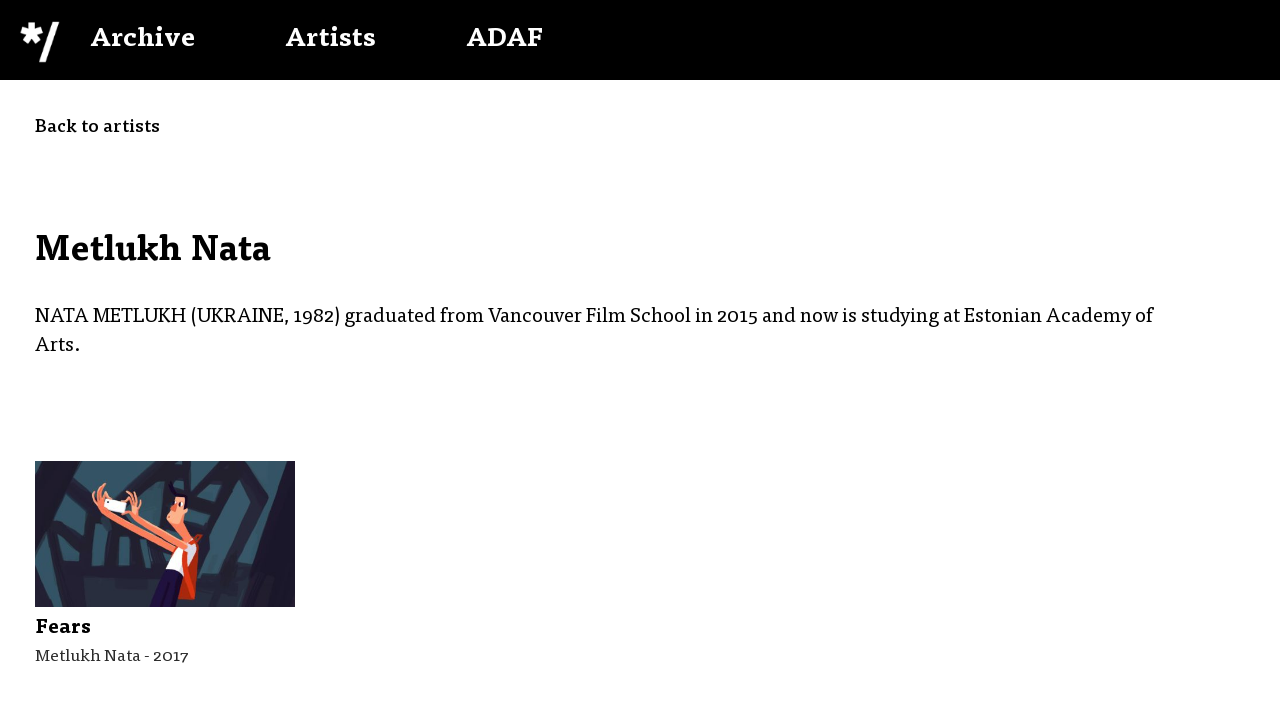

--- FILE ---
content_type: text/css
request_url: https://archive.adaf.gr/wp-content/themes/adaf_archive_theme/assets/css/main.min.css?ver=1557302326576
body_size: 24969
content:
.owl-carousel,.owl-carousel .owl-item,.owl-theme .owl-dots,.owl-theme .owl-nav{-webkit-tap-highlight-color:transparent}.owl-carousel,.owl-carousel .owl-item{position:relative}.owl-carousel{display:none;width:100%;z-index:1}.owl-carousel .owl-stage{position:relative;-ms-touch-action:pan-Y;touch-action:manipulation;-moz-backface-visibility:hidden}.owl-carousel .owl-stage:after{content:".";display:block;clear:both;visibility:hidden;line-height:0;height:0}.owl-carousel .owl-stage-outer{position:relative;overflow:hidden;-webkit-transform:translate3d(0,0,0)}.owl-carousel .owl-item,.owl-carousel .owl-wrapper{-webkit-backface-visibility:hidden;-moz-backface-visibility:hidden;-ms-backface-visibility:hidden;-webkit-transform:translate3d(0,0,0);-moz-transform:translate3d(0,0,0);-ms-transform:translate3d(0,0,0)}.owl-carousel .owl-item{min-height:1px;float:left;-webkit-backface-visibility:hidden;-webkit-touch-callout:none}.owl-carousel .owl-item img{display:block;width:100%}.owl-carousel .owl-dots.disabled,.owl-carousel .owl-nav.disabled{display:none}.no-js .owl-carousel,.owl-carousel.owl-loaded{display:block}.owl-carousel .owl-dot,.owl-carousel .owl-nav .owl-next,.owl-carousel .owl-nav .owl-prev{cursor:pointer;-webkit-user-select:none;-moz-user-select:none;-ms-user-select:none;user-select:none}.owl-carousel .owl-nav button.owl-next,.owl-carousel .owl-nav button.owl-prev,.owl-carousel button.owl-dot{background:0 0;color:inherit;border:none;padding:0!important;font:inherit}.owl-carousel.owl-loading{opacity:0;display:block}.owl-carousel.owl-hidden{opacity:0}.owl-carousel.owl-refresh .owl-item{visibility:hidden}.owl-carousel.owl-drag .owl-item{-ms-touch-action:pan-y;touch-action:pan-y;-webkit-user-select:none;-moz-user-select:none;-ms-user-select:none;user-select:none}.owl-carousel.owl-grab{cursor:move;cursor:-webkit-grab;cursor:grab}.owl-carousel.owl-rtl{direction:rtl}.owl-carousel.owl-rtl .owl-item{float:right}.owl-carousel .animated{-webkit-animation-duration:1s;animation-duration:1s;-webkit-animation-fill-mode:both;animation-fill-mode:both}.owl-carousel .owl-animated-in{z-index:0}.owl-carousel .owl-animated-out{z-index:1}.owl-carousel .fadeOut{-webkit-animation-name:fadeOut;animation-name:fadeOut}@-webkit-keyframes fadeOut{0%{opacity:1}100%{opacity:0}}@keyframes fadeOut{0%{opacity:1}100%{opacity:0}}.owl-height{-webkit-transition:height .5s ease-in-out;transition:height .5s ease-in-out}.owl-carousel .owl-item .owl-lazy{opacity:0;-webkit-transition:opacity .4s ease;transition:opacity .4s ease}.owl-carousel .owl-item .owl-lazy:not([src]),.owl-carousel .owl-item .owl-lazy[src^=""]{max-height:0}.owl-carousel .owl-item img.owl-lazy{-webkit-transform-style:preserve-3d;transform-style:preserve-3d}.owl-carousel .owl-video-wrapper{position:relative;height:100%;background:#000}.owl-carousel .owl-video-play-icon{position:absolute;height:80px;width:80px;left:50%;top:50%;margin-left:-40px;margin-top:-40px;background:url(owl.video.play.png) no-repeat;cursor:pointer;z-index:1;-webkit-backface-visibility:hidden;-webkit-transition:-webkit-transform .1s ease;transition:-webkit-transform .1s ease;transition:transform .1s ease;transition:transform .1s ease,-webkit-transform .1s ease}.owl-carousel .owl-video-play-icon:hover{-ms-transform:scale(1.3,1.3);-webkit-transform:scale(1.3,1.3);transform:scale(1.3,1.3)}.owl-carousel .owl-video-playing .owl-video-play-icon,.owl-carousel .owl-video-playing .owl-video-tn{display:none}.owl-carousel .owl-video-tn{opacity:0;height:100%;background-position:center center;background-repeat:no-repeat;background-size:contain;-webkit-transition:opacity .4s ease;transition:opacity .4s ease}.owl-carousel .owl-video-frame{position:relative;z-index:1;height:100%;width:100%}.owl-theme .owl-nav{margin-top:10px;text-align:center}.owl-theme .owl-nav [class*=owl-]{color:#FFF;font-size:14px;margin:5px;padding:4px 7px;background:#D6D6D6;display:inline-block;cursor:pointer;border-radius:3px}.owl-theme .owl-nav [class*=owl-]:hover{background:#869791;color:#FFF;text-decoration:none}.owl-theme .owl-nav .disabled{opacity:.5;cursor:default}.burger,section.archive .container .archive__form__control--select>select:hover,section.archive .container .archive__form__control--select>span:hover{cursor:pointer}.owl-theme .owl-nav.disabled+.owl-dots{margin-top:10px}.owl-theme .owl-dots{text-align:center}.owl-theme .owl-dots .owl-dot{display:inline-block;zoom:1}.owl-theme .owl-dots .owl-dot span{margin:5px 7px;display:block;-webkit-backface-visibility:visible;-webkit-transition:opacity .2s ease;transition:opacity .2s ease;border-radius:30px}@font-face{font-family:TisaOT;src:url(../fonts/TisaOT.eot);src:url(../fonts/TisaOT.eot?#iefix) format("embedded-opentype"),url(../fonts/TisaOT.woff2) format("woff2"),url(../fonts/TisaOT.woff) format("woff"),url(../fonts/TisaOT.ttf) format("truetype");font-weight:400;font-style:normal}@font-face{font-family:TisaOT;src:url(../fonts/TisaOT-Light.eot);src:url(../fonts/TisaOT-Light.eot?#iefix) format("embedded-opentype"),url(../fonts/TisaOT-Light.woff2) format("woff2"),url(../fonts/TisaOT-Light.woff) format("woff"),url(../fonts/TisaOT-Light.ttf) format("truetype");font-weight:300;font-style:normal}@font-face{font-family:TisaOT;src:url(../fonts/TisaOT-Medi.eot);src:url(../fonts/TisaOT-Medi.eot?#iefix) format("embedded-opentype"),url(../fonts/TisaOT-Medi.woff2) format("woff2"),url(../fonts/TisaOT-Medi.woff) format("woff"),url(../fonts/TisaOT-Medi.ttf) format("truetype");font-weight:500;font-style:normal}@font-face{font-family:TisaOT;src:url(../fonts/TisaOT-Bold.eot);src:url(../fonts/TisaOT-Bold.eot?#iefix) format("embedded-opentype"),url(../fonts/TisaOT-Bold.woff2) format("woff2"),url(../fonts/TisaOT-Bold.woff) format("woff"),url(../fonts/TisaOT-Bold.ttf) format("truetype");font-weight:700;font-style:normal}header.header--home{position:absolute}header.header--home .header__logo img{max-width:100px;margin:30px 0 0 30px}header.header--alt{background:#000;height:80px;position:fixed;width:100%;z-index:10}@media (max-width:991px){header.header--home .header__logo img{max-width:60px}header.header--alt{height:60px}}header.header--alt .container{height:80px;display:-webkit-box;display:-webkit-flex;display:-ms-flexbox;display:flex;-webkit-box-align:center;-webkit-align-items:center;-ms-flex-align:center;align-items:center}@media only screen and (min-width:1270px) and (max-width:1430px){header.header--alt .container{width:calc(100vw - 120px)}}header.header--alt .container.open{-webkit-transform:translateX(0);-ms-transform:translateX(0);transform:translateX(0)}@media (max-width:991px){header.header--alt .container{width:100%;left:0;top:80px;-webkit-transform:translateX(100vw);-ms-transform:translateX(100vw);transform:translateX(100vw);height:calc(100vh - 60px);background:#000;position:fixed;-webkit-transition:-webkit-transform .6s ease;transition:-webkit-transform .6s ease;transition:transform .6s ease;transition:transform .6s ease,-webkit-transform .6s ease}header.header--alt .container::before{content:'';color:#fff;position:absolute;left:0;top:0;width:100%;background-color:#fff;height:4px}header.header--alt .container ul{padding-left:0;width:100%}}@media (max-width:991px) and (max-width:991px){header.header--alt .container{top:60px}}@media only screen and (min-width:992px) and (max-width:1269px){header.header--alt .container ul{padding-left:60px}}header.header--alt .container ul li.current-menu-item a::after{height:5px}header.header--alt .container ul li a{text-decoration:none;font-size:1.85714em;font-weight:700;color:#fff;position:relative}@media (max-width:991px){header.header--alt .container ul li{text-align:center;width:100%;margin-bottom:25px}header.header--alt .container ul li a{font-size:2.28571em}}@media (min-width:992px){header.header--alt .container ul{display:inherit}header.header--alt .container ul li{margin-right:90px}header.header--alt .container ul li a{display:block;line-height:80px}header.header--alt .container ul li a::after{content:'';position:absolute;width:100%;height:0;background:#fff;bottom:0;left:0;-webkit-transition:height .3s ease;transition:height .3s ease}header.header--alt .container ul li a:hover::after{content:'';height:5px}}header.header--alt .header__logo{height:80px;width:80px;overflow:hidden;position:absolute}header.header--alt .header__logo img{max-width:80px;margin:0}@media (max-width:991px){header.header--alt .header__logo{height:60px;width:60px}header.header--alt .header__logo img{max-width:60px}}header.header--alt .header__logo__desktop{height:100%;display:block}header+section.archive,header+section.single{padding-top:115px}section.archive .container h1{font-size:3.21429em;font-weight:500}section.archive .container .archive__cont{display:-webkit-box;display:-webkit-flex;display:-ms-flexbox;display:flex;-webkit-box-orient:horizontal;-webkit-box-direction:normal;-webkit-flex-flow:row wrap;-ms-flex-flow:row wrap;flex-flow:row wrap;-webkit-box-pack:justify;-webkit-justify-content:space-between;-ms-flex-pack:justify;justify-content:space-between;margin:70px -15px}section.archive .container .archive__cont__item{text-decoration:none;color:inherit;width:calc(25% - 50px);margin-right:15px;margin-left:15px;margin-bottom:50px}@media (max-width:991px){header+section.archive,header+section.single{padding-top:90px}section.archive .container h1{font-size:2.14286em}section.archive .container .archive__cont{margin-top:30px}section.archive .container .archive__cont__item{-webkit-box-flex:1;-webkit-flex-grow:1;-ms-flex-positive:1;flex-grow:1;-webkit-flex-shrink:0;-ms-flex-negative:0;flex-shrink:0;-webkit-flex-basis:200px;-ms-flex-preferred-size:200px;flex-basis:200px;margin-bottom:15px}}section.archive .container .archive__cont__item__placeholder__elem{display:block;min-height:100px;background:url(../images/adaf_logo.svg) center no-repeat #E6E6E6;margin-bottom:10px;background-size:20%}section.archive .container .archive__cont__item__placeholder__elem img{display:block;margin:0 auto}section.archive .container .archive__cont__item h2{font-size:1.42857em;font-weight:700;line-height:1.2em;margin-bottom:5px}section.archive .container .archive__cont__item span{font-size:1.21429em;color:#2B2B2B}section.archive .container .archive__cont__item--no-results{width:100%;text-align:center}section.archive .container .archive__cont .filling-empty-space-childs{height:0;width:calc(25% - 20px)}@media (max-width:949px){section.archive .container .archive__cont .filling-empty-space-childs{width:33%}}@media (max-width:719px){section.archive .container .archive__cont .filling-empty-space-childs{width:50%}}@media (max-width:489px){section.archive .container .archive__cont .filling-empty-space-childs{display:none}}section.archive .container .archive__form{margin-top:10px;display:-webkit-box;display:-webkit-flex;display:-ms-flexbox;display:flex;-webkit-box-orient:horizontal;-webkit-box-direction:normal;-webkit-flex-direction:row;-ms-flex-direction:row;flex-direction:row;-webkit-box-align:center;-webkit-align-items:center;-ms-flex-align:center;align-items:center;-webkit-flex-wrap:wrap;-ms-flex-wrap:wrap;flex-wrap:wrap}section.archive .container .archive__form--filters{margin-top:50px;-webkit-box-pack:justify;-webkit-justify-content:space-between;-ms-flex-pack:justify;justify-content:space-between}section.archive .container .archive__form__control--select{width:calc(33% - 20px);position:relative}@media (max-width:991px){section.archive .container .archive__form--filters{margin-top:30px}section.archive .container .archive__form__control--select{-webkit-box-flex:1;-webkit-flex-grow:1;-ms-flex-positive:1;flex-grow:1;-webkit-flex-shrink:0;-ms-flex-negative:0;flex-shrink:0;-webkit-flex-basis:100%;-ms-flex-preferred-size:100%;flex-basis:100%;margin-bottom:15px}}section.archive .container .archive__form__control--select>span{position:absolute;top:0;right:40px;padding:10px 0;color:#e74c3c;font-weight:500}section.archive .container .archive__form__control--select>span.hidden{display:none}section.archive .container .archive__form__control--select>select{width:100%;-webkit-appearance:none;-moz-appearance:none;appearance:none;background-color:#E6E6E6;font-family:TisaOT,sans-serif;font-size:1.28571em;font-weight:500;box-shadow:none;border:none;border-radius:0;padding:7px 14px;outline:0;height:40px;background-image:url([data-uri]);background-repeat:no-repeat,repeat;background-position:right .7em top 50%,0 0;background-size:.8em auto,100%}section.archive .container .archive__form__control--select>select:focus{outline:0}section.archive .container .archive__form__control--input{width:100%}section.archive .container .archive__form__control--input>input{-webkit-appearance:none;-moz-appearance:none;appearance:none;width:100%;height:60px;border:2px solid #000;padding:15px;font-family:TisaOT,sans-serif;font-size:1.42857em;font-weight:500;border-radius:0;box-shadow:none!important}@media (min-width:992px){section.archive .container .archive__form__control--input{-webkit-box-flex:1;-webkit-flex:1;-ms-flex:1;flex:1}section.archive .container .archive__form__control--input>input{width:calc(100% - 60px)}}section.archive .container .archive__form__control--input>input::-webkit-input-placeholder{color:#B5B5B5;font-weight:400;line-height:25px}section.archive .container .archive__form__control--input>input::-moz-placeholder{color:#B5B5B5;font-weight:400;line-height:25px}section.archive .container .archive__form__control--input>input:-ms-input-placeholder{color:#B5B5B5;font-weight:400;line-height:25px}section.archive .container .archive__form__control--input>input::placeholder{color:#B5B5B5;font-weight:400;line-height:25px}@media (max-width:991px){section.archive .container .archive__form__control--input>input{height:50px;padding:5px 15px;font-size:1.14286em}section.archive .container .archive__form__control--input>input::-webkit-input-placeholder{line-height:27px}section.archive .container .archive__form__control--input>input::-moz-placeholder{line-height:27px}section.archive .container .archive__form__control--input>input:-ms-input-placeholder{line-height:27px}section.archive .container .archive__form__control--input>input::placeholder{line-height:27px}section.archive .container .archive__form__control--btn{width:100%;text-align:right}}section.archive .container .archive__form__control--btn>button{background:#000;color:#fff;outline:0;border:none;font-size:1.78571em;line-height:36px;font-family:inherit;padding:12px 34px;-webkit-transition:background .3s ease;transition:background .3s ease}section.archive .container .archive__form__control--btn>button:hover{background:#232323}@media (max-width:991px){section.archive .container .archive__form__control--btn>button{margin-top:15px;width:100%;font-size:1.28571em;padding:7px 24px}}section.artists .container .artists__cont{margin-top:60px}section.artists .container .artists__cont__item{margin-bottom:30px}section.artists .container .artists__cont__item__header{top:80px;position:-webkit-sticky;position:sticky;background:#fff;z-index:5;margin-bottom:10px;border-bottom:1px solid #000}@media (max-width:991px){section.artists .container .artists__cont__item__header{top:60px}}section.artists .container .artists__cont__item__header span{font-size:2.85714em;font-weight:700}section.artists .container .artists__cont__item ul{padding-bottom:30px}section.artists .container .artists__cont__item ul li{font-size:1.57143em;font-weight:500}section.artists .container .artists__cont__item ul li a{font-size:inherit;font-weight:inherit;text-decoration:none;outline:0;color:inherit;position:relative}section.artists .container .artists__cont__item ul li a::after{content:'';height:2px;width:0;position:absolute;bottom:0;left:0;background:#000;-webkit-transition:width .3s ease;transition:width .3s ease}section.artists .container .artists__cont__item ul li a:hover::after{content:'';width:100%}.burger{padding:0;position:relative;display:block;background:0 0;width:40px;height:40px;margin:8px 15px 12px 0;outline:0;border:none}.burger span,.burger span:after,.burger span:before{position:absolute;height:3px;width:100%;background:#fff}.burger span{display:block;-webkit-transition-property:-webkit-transform;transition-property:-webkit-transform;transition-property:transform;transition-property:transform,-webkit-transform;-webkit-transition-duration:.4s;transition-duration:.4s;-webkit-transition-delay:0s;transition-delay:0s;-webkit-transition-timing-function:cubic-bezier(.495,-.495,.44,1.445);transition-timing-function:cubic-bezier(.495,-.495,.44,1.445)}.burger span:after,.burger span:before{content:"";display:inline-block;left:0}.wrapper,sub,sup{position:relative}.burger span:before{top:-15px;-webkit-transition-property:width,margin-left,margin-top,height;transition-property:width,margin-left,margin-top,height;-webkit-transition-duration:.2s,.2s,.2s,.2s;transition-duration:.2s,.2s,.2s,.2s;-webkit-transition-delay:.4s,.4s,.2s,.2s;transition-delay:.4s,.4s,.2s,.2s;-webkit-transition-timing-function:ease;transition-timing-function:ease}.burger span:after{bottom:-15px;-webkit-transition-property:width,margin-left;transition-property:width,margin-left;-webkit-transition-duration:.2s,.2s;transition-duration:.2s,.2s;-webkit-transition-delay:.4s,.4s;transition-delay:.4s,.4s;-webkit-transition-timing-function:ease;transition-timing-function:ease}.burger.open span{-webkit-transform:rotate(45deg);-ms-transform:rotate(45deg);transform:rotate(45deg);-webkit-transition-delay:.6s;transition-delay:.6s}.burger.open span:after{width:0;margin-left:18.5px;-webkit-transition-delay:0s,0s;transition-delay:0s,0s}.burger.open span:before{width:3px;margin-left:18.5px;margin-top:-3.5px;height:40px;-webkit-transition-delay:0s,0s,.2s,.4s;transition-delay:0s,0s,.2s,.4s}section.single .container>a{color:#000;text-decoration:none;font-size:1.28571em;font-weight:500}section.single .container .single__cont{margin:60px 0;display:-webkit-box;display:-webkit-flex;display:-ms-flexbox;display:flex;-webkit-box-orient:horizontal;-webkit-box-direction:normal;-webkit-flex-flow:row wrap;-ms-flex-flow:row wrap;flex-flow:row wrap;-webkit-box-pack:justify;-webkit-justify-content:space-between;-ms-flex-pack:justify;justify-content:space-between}@media (max-width:991px){section.single .container>a{font-size:1.14286em}section.single .container .single__cont{margin:30px 0}}section.single .container .single__cont__tags{list-style:none;margin-bottom:30px}section.single .container .single__cont__tags li{display:inline;margin-right:15px;font-size:1.28571em}section.single .container .single__cont__tags li a{color:inherit}section.single .container .single__cont__col{width:50%}section.single .container .single__cont__col--full{width:100%;padding:0}@media (max-width:991px){section.single .container .single__cont__tags li{font-size:1.07143em}section.single .container .single__cont__col{width:100%}section.single .container .single__cont__col:first-child{margin-bottom:30px}}@media (min-width:992px){section.single .container .single__cont__col:first-child{padding-right:50px}}a,hr{padding:0}section.single .container .single__cont__col h1{font-size:2.5em;line-height:1.2em;font-weight:700;margin:30px 0}@media (max-width:991px){section.single .container .single__cont__col h1{font-size:2.14286em;margin:20px 0}}section.single .container .single__cont__col p{font-size:1.42857em;margin-bottom:30px}@media (max-width:991px){section.single .container .single__cont__col p{font-size:1.14286em}}section.single .container .single__cont__col span{font-size:1.85714em;color:#4B4B4B}section.single .container .single__cont__col span a,section.single .container .single__cont__col__meta ul li a{text-decoration:none;color:inherit;outline:0}@media (max-width:991px){section.single .container .single__cont__col span{font-size:1.42857em}}section.single .container .single__cont__col__meta ul li{margin-right:50px;font-size:1.57143em;font-weight:light;display:inline}article,aside,details,figure,footer,header,hr,nav,section,summary{display:block}@media (max-width:991px){section.single .container .single__cont__col__meta ul li{font-size:1.28571em;margin-right:20px}}a,button,input,select,textarea{margin:0}.owl-theme .owl-dots .owl-dot.active span,.owl-theme .owl-dots .owl-dot:hover span{background:#000}.owl-theme .owl-dots .owl-dot span{background:#fff;border:2px solid #000;width:13px;height:13px}abbr,address,article,aside,audio,b,blockquote,body,body div,caption,cite,code,dd,del,details,dfn,dl,dt,em,fieldset,figure,footer,form,h1,h2,h3,h4,h5,h6,header,html,i,iframe,img,ins,kbd,label,legend,li,mark,menu,nav,object,ol,p,pre,q,samp,section,small,span,strong,sub,summary,sup,table,tbody,td,tfoot,th,thead,time,tr,ul,var,video{margin:0;padding:0;border:0;font-size:100%;font-weight:400;vertical-align:baseline;background:0 0}input[type=checkbox],th{vertical-align:bottom}html{box-sizing:border-box;overflow-y:scroll}*,:after,:before{box-sizing:inherit}embed,img,object{max-width:100%}ul{list-style:none}blockquote,q{quotes:none}blockquote:after,blockquote:before,q:after,q:before{content:'';content:none}a{font-size:100%;vertical-align:baseline;background:0 0}del{text-decoration:line-through}abbr[title],dfn[title]{border-bottom:1px dotted #000;cursor:help}th{font-weight:700}td{font-weight:400;vertical-align:top}hr{height:1px;border:0;border-top:1px solid #ccc;margin:1em 0}input,select{vertical-align:middle}pre{white-space:pre;white-space:pre-wrap;white-space:pre-line;word-wrap:break-word}input[type=radio]{vertical-align:text-bottom}.ie7 input[type=checkbox]{vertical-align:baseline}.ie6 input{vertical-align:text-bottom}input,select,textarea{font:99% sans-serif}table{border-collapse:separate;border-spacing:0;font:100%}small{font-size:85%}strong{font-weight:700}td,td img{vertical-align:top}sub,sup{font-size:75%;line-height:0}sup{top:-.5em}sub{bottom:-.25em}code,kbd,pre,samp{font-family:monospace,sans-serif}.clickable,button,input[type=button],input[type=file],input[type=submit],label{cursor:pointer}button,input[type=button]{width:auto;overflow:visible}.ie7 img{-ms-interpolation-mode:bicubic}.clearfix:after{content:" ";display:block;clear:both}body{font-family:TisaOT,sans-serif;font-size:14px;-webkit-font-smoothing:antialiased;-moz-osx-font-smoothing:grayscale}.wrapper{height:100vh;min-height:600px}.home .wrapper::before{content:'';background:rgba(0,0,0,.2);width:100%;height:100%;position:absolute}.btn-cont{position:absolute;right:0;top:0}@media (min-width:992px){.btn-cont{display:none}}.slideshow{height:100%;width:100%;position:fixed;top:0;left:0;z-index:-1}.slideshow .slide{height:100vh;background-size:cover;background-position:center}.slideshow__content{position:absolute;top:0;left:0}.hero{position:relative;top:50%;-webkit-transform:translateY(-40%);-ms-transform:translateY(-40%);transform:translateY(-40%)}.hero__content{width:60%;padding:0 50px 50px}.hero__content a,.hero__content h1,.hero__content p{color:#fff}.hero__content h1{font-size:6.42857em;font-weight:700;margin-bottom:50px}@media (max-width:1199px){.hero__content h1{font-size:5em}}@media (max-width:991px){.hero__content{width:100%;padding:0 30px 30px}.hero__content h1{margin-bottom:30px;line-height:60px;font-size:3.57143em}}.hero__content p{font-size:1.5em;line-height:1.5em}@media (max-width:991px){.hero__content p{line-height:1.2em;font-size:1.2em}}.hero__content a{margin-top:30px;display:inline-block;text-decoration:none;font-size:2.5em;font-weight:700;position:relative}.hero__content a::after{content:'';display:inline-block;background-image:url(../images/arrow-right.svg);background-position:right;background-size:35px;height:35px;width:50px;left:100%;top:8px;position:absolute;background-repeat:no-repeat;-webkit-transition:width .3s ease;transition:width .3s ease}@media (max-width:991px){.hero__content a{margin-top:30px;font-size:1.78571em}.hero__content a::after{background-size:25px;height:25px;width:35px;top:4px}}.hero__content a:hover::after{width:60px}@media (max-width:991px){.hero__content a:hover::after{width:40px}}.container{max-width:1270px;width:100%;margin:0 auto;padding:0 30px}@media (max-width:991px){.container{padding:0 15px}}.loadmore{text-align:center;margin-bottom:30px}.loadmore__button{background:#000;color:#fff;outline:0;border:none;font-size:1.78571em;line-height:36px;font-family:inherit;padding:12px 34px;-webkit-transition:background .3s ease;transition:background .3s ease}.loadmore__button:hover{background:#232323}@media (max-width:991px){.loadmore__button{margin-top:15px;width:100%;font-size:1.28571em;padding:7px 24px}}.loadmore__text{display:none}